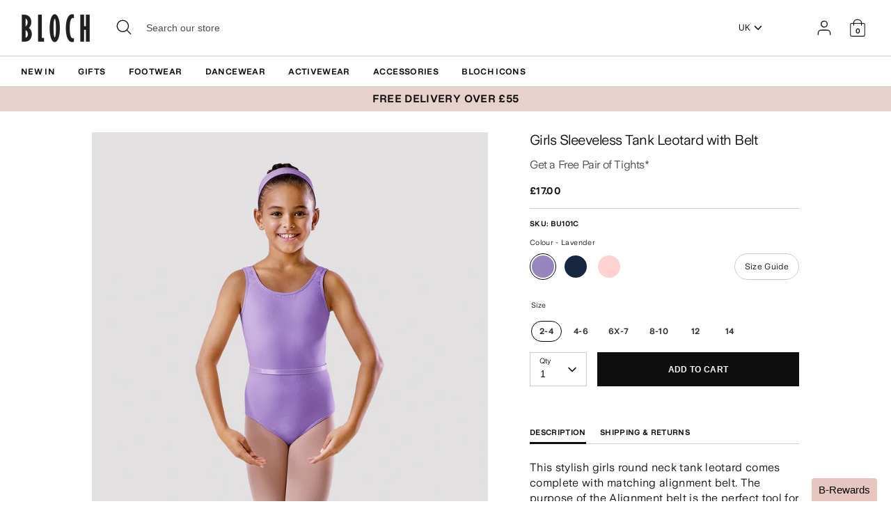

--- FILE ---
content_type: application/javascript
request_url: https://ecommplugins-trustboxsettings.trustpilot.com/blochstore.myshopify.com.js?settings=1658391165359&shop=blochstore.myshopify.com
body_size: 214
content:
const trustpilot_trustbox_settings = {"trustboxes":[],"activeTrustbox":0,"pageUrls":{"landing":"https://blochstore.myshopify.com","category":"https://blochstore.myshopify.com/collections/bootie-sale","product":"https://blochstore.myshopify.com/products/adagio-jacket-deep-sage-faux-fur"}};
dispatchEvent(new CustomEvent('trustpilotTrustboxSettingsLoaded'));